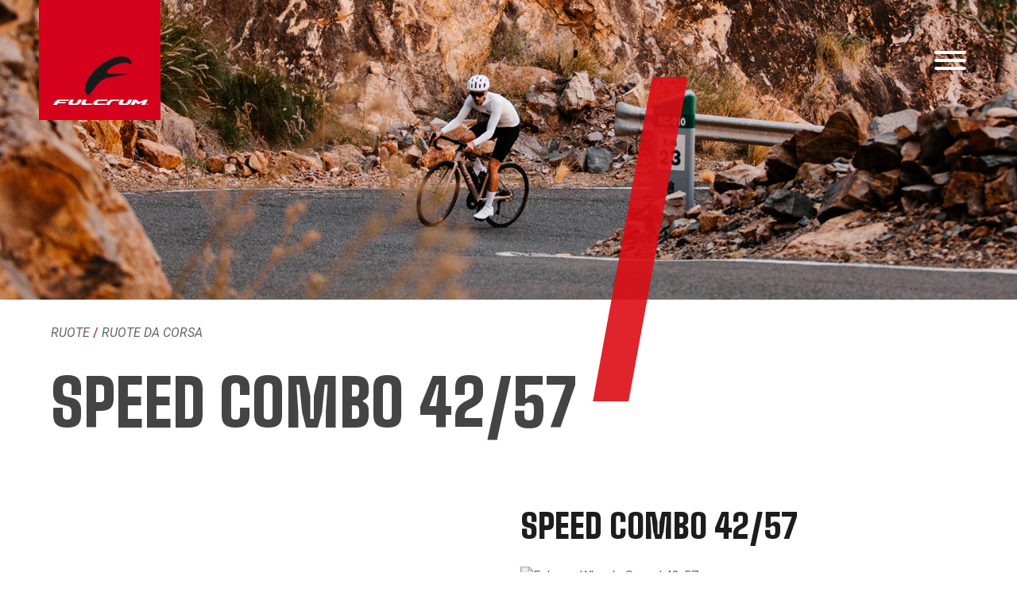

--- FILE ---
content_type: text/html; charset=UTF-8
request_url: https://www.fulcrumwheels.com/it/ruote/ruote-da-corsa/Speed-Combo-42-57
body_size: 8173
content:
<!DOCTYPE html>
<html lang="it">
<head>
    <!-- Google Tag Manager -->
<script>(function(w,d,s,l,i){w[l]=w[l]||[];w[l].push({'gtm.start':
new Date().getTime(),event:'gtm.js'});var f=d.getElementsByTagName(s)[0],
j=d.createElement(s),dl=l!='dataLayer'?'&l='+l:'';j.async=true;j.src=
'https://www.googletagmanager.com/gtm.js?id='+i+dl;f.parentNode.insertBefore(j,f);
})(window,document,'script','dataLayer','GTM-NB2SHVT');</script>
<!-- End Google Tag Manager -->

<meta http-equiv="Cache-Control" content="no-cache, no-store, must-revalidate" />
<meta http-equiv="Pragma" content="no-cache" />
<meta http-equiv="Expires" content="0" />

<!--<meta charset="UTF-8">-->
<meta http-equiv="Content-Type" content="text/html; charset=utf-8">

<meta name="viewport" content="width=device-width, initial-scale=1"/>


<meta name="format-detection" content="telephone=no">
<meta http-equiv="X-UA-Compatible" content="IE=edge,chrome=1">
<base href="https://www.fulcrumwheels.com/">

<!--
<meta http-equiv="cache-control" content="max-age=0" />
<meta http-equiv="cache-control" content="no-cache" />
<meta http-equiv="expires" content="0" />
<meta http-equiv="expires" content="Tue, 01 Jan 1980 1:00:00 GMT" />
<meta http-equiv="pragma" content="no-cache" />
 -->

<title>Speed Combo 42/57 - Ruote da Corsa</title>
<meta name="description" content="Le nuove Fulcrum Speed Combo 42/57 sono il primo passo di Fulcrum in una nuova era e dimensione di brand,&amp;nbsp;Form, Function, Fulcrum, in cui forma&amp;hellip;" />

<link href="https://fonts.googleapis.com/css2?family=Roboto:ital,wght@0,100;0,300;0,400;0,500;0,700;0,900;1,100;1,300;1,400;1,500;1,700;1,900&display=swap" rel="stylesheet" />
<link href="https://fonts.googleapis.com/css2?family=Big+Shoulders+Text:wght@900&display=swap" rel="stylesheet" />

<link href="https://fonts.google.com/specimen/Roboto+Mono" rel="stylesheet" />

<link rel="icon" href="https://www.fulcrumwheels.com/a/img/favicon.png" type="image/png"/>
<link rel="stylesheet" href="https://www.fulcrumwheels.com/a/css/all.css"/>
<link rel="stylesheet" href="https://www.fulcrumwheels.com/a/css/style.css?t="/>
<link rel="stylesheet" href="https://www.fulcrumwheels.com/a/css/hamburger.css"/>
<link rel="stylesheet" href="https://www.fulcrumwheels.com/a/css/font-awesome.min.css"/>


<!-- cookiebot -->
<script id="Cookiebot" src="https://consent.cookiebot.com/uc.js" data-culture="it" data-cbid="3b6cdb65-be25-4056-a7a2-0eec05694c03" type="text/javascript" async></script>


<script src="https://www.fulcrumwheels.com/a/js/all.js"></script>

<script>
    $(function () {

	    // 	####################################
	    // autoscrolls to hastag resposnse in pagine risposte form
	    // ####################################
	    var hashUrl = window.location.hash.substr(1);
	    if ((hashUrl == 'response') && ($("#response").length>0)) {//scroll on response forms
	        var p = $("#response");
	        var offset = p.offset();
	        var scroll = offset.top - 120;
	        $('html,body').animate({scrollTop: scroll}, 1000);
	    }//end if     
		
    	
        // esempi classi filtri:
        // c_12 categoria	-   g_12 gamma	-  a_2016 anno	-  t_road tipo - t_offroad tipo
        var $container = $('#filter_downloads_container'),
            filters = {};

        /*$container.isotope({
            itemSelector: '.downloads_singolo'
        });*/

        // filter buttons
        $('.downloads_filtri select').on('change', function () {
            var $this = $(this);
            // store filter value in object
            var group = $this.attr('data-filter-group');
            filters[group] = $this.val();

            //alert($this.val());
            //alert(group);
            //return;

            // convert object into array
            var isoFilters = [];
            for (var prop in filters) {
                isoFilters.push(filters[prop])
            }
            var selector = isoFilters.join('');
            $container.isotope({filter: selector});

            return false;
        });

        /* VERSIONE HIDE ALL AND REVIWE ABILITED */
        /*
         $('.downloads_filtri select').on( 'change', function() {
         var filterValue=recuperaFiltriDownloads();
         $(".categoria").hide("fast","swing");
         $(filterValue).show("slow","swing");
         });
         function recuperaFiltriDownloads(){
         var stringa_filtro='';
         var filtro_categoria=$( "#categoria_filter" ).val();
         var filtro_gamma=$( "#gamma_filter" ).val();
         var filtro_anno=$( "#anno_filter" ).val();
         var filtro_tipo=$( "#tipo_filter" ).val();

         if(filtro_categoria=='*'){
         stringa_filtro='.categoria';
         }else{
         stringa_filtro='.c_'+filtro_categoria+'';
         }

         if(filtro_gamma=='*'){
         stringa_filtro=stringa_filtro+'.gamma';
         }else{
         stringa_filtro=stringa_filtro+'.g_'+filtro_gamma+'';
         }

         if(filtro_anno=='*'){
         stringa_filtro=stringa_filtro+'.anno';
         }else{
         stringa_filtro=stringa_filtro+'.a_'+filtro_anno+'';
         }

         if(filtro_tipo=='*'){
         stringa_filtro=stringa_filtro+'.tipo';
         }else{
         stringa_filtro=stringa_filtro+'.t_'+filtro_tipo+'';
         }

         return stringa_filtro;
         }
         */

    });

</script>
    <script>
    !function(f,b,e,v,n,t,s){if(f.fbq)return;n=f.fbq=function(){n.callMethod?
        n.callMethod.apply(n,arguments):n.queue.push(arguments)};if(!f._fbq)f._fbq=n;
        n.push=n;n.loaded=!0;n.version='2.0';n.queue=[];t=b.createElement(e);t.async=!0;
        t.src=v;s=b.getElementsByTagName(e)[0];s.parentNode.insertBefore(t,s)}(window,
        document,'script','//connect.facebook.net/en_US/fbevents.js');
    fbq('init', '1637695126493325');
    fbq('track', "PageView");
</script>
<noscript><img height="1" width="1" style="display:none"src="https://www.facebook.com/tr?id=1637695126493325&ev=PageView&noscript=1"/></noscript>
        <link rel="stylesheet" href="a/css/catalog.css"/>
    <link rel="canonical" href="https://www.fulcrumwheels.com/it/ruote/ruote-da-corsa/Speed-Combo-42-57">
</head>
<body>
<!-- Google Tag Manager (noscript) -->
<noscript><iframe src="https://www.googletagmanager.com/ns.html?id=GTM-NB2SHVT"
height="0" width="0" style="display:none;visibility:hidden"></iframe></noscript>
<!-- End Google Tag Manager (noscript) -->
<div class="menu_panel" style="display:none;">


    <div id="language_menu" style="">
    
    	    	<div class="search">
        	<a href="https://www.fulcrumwheels.com/it/cerca" class="search_link" ><i class="icon icon-search"></i></a>
    	</div>
    	
    	<div class="select-lang">
                        <span class="select-lang-active tri tri-down-after">Ita</span>
                        <ul class="select-lang-list transition">
                                                                <li><a href="https://www.fulcrumwheels.com/en">English</a></li>
                                                                        <li><a href="https://www.fulcrumwheels.com/de">Deutsch</a></li>
                                                                        <li><a href="https://www.fulcrumwheels.com/es">Espa&ntilde;ol</a></li>
                                                                        <li><a href="https://www.fulcrumwheels.com/fr">Fran&ccedil;ais</a></li>
                                                            </ul>
        </div>
        <div class="select-currency">
                        <span class="select-currency-active tri tri-down-after">EUR</span>
                        <ul class="select-currency-list transition">
                                                                <li><a href="https://www.fulcrumwheels.com/it/ruote/ruote-da-corsa/Speed-Combo-42-57?currency=bgp">BGP</a></li>
                                                                        <li><a href="https://www.fulcrumwheels.com/it/ruote/ruote-da-corsa/Speed-Combo-42-57?currency=usd">USD</a></li>
                                                                        <li><a href="https://www.fulcrumwheels.com/it/ruote/ruote-da-corsa/Speed-Combo-42-57?currency=aud">AUD</a></li>
                                                                        <li><a href="https://www.fulcrumwheels.com/it/ruote/ruote-da-corsa/Speed-Combo-42-57?currency=jpy">JPY</a></li>
                                                            </ul>
        </div>
	</div>
    
    
    
    
    <div id="sub_menus">
        			<div class="sub_menu">
	            <h3><a href="https://www.fulcrumwheels.com/it/ruote">Ruote</a></h3>
	            
	            	            <ul>
                    <li><a href="https://www.fulcrumwheels.com/it/ruote/ruote-da-corsa">Ruote da Corsa</a></li><li><a href="https://www.fulcrumwheels.com/it/ruote/ruote-mtb">Ruote MTB</a></li><li><a href="https://www.fulcrumwheels.com/it/ruote/soluzioni-gravel">Ruote Gravel</a></li><li><a href="https://www.fulcrumwheels.com/it/ruote/ruote-triathlon">Ruote Triathlon</a></li><li><a href="https://www.fulcrumwheels.com/it/ruote/ruote-e-mtb">Ruote E-MTB</a></li><li><a href="https://www.fulcrumwheels.com/it/ruote/ruote-eroad-egravel">Ruote E-Road/E-Gravel</a></li>                    
	            </ul>
	            	        </div>            
            
            			<div class="sub_menu">
	            <h3><a href="it/tecnologie-ruote-da-corsa">Tecnologie</a></h3>
	            
	            	            <ul>
                    <li><a href="https://www.fulcrumwheels.com/it/tecnologie/tecnologie-ruote-da-corsa">Tecnologie Corsa</a></li><li><a href="https://www.fulcrumwheels.com/it/tecnologie/tecnologie-ruote-mtb">Tecnologie MTB</a></li><li><a href="https://www.fulcrumwheels.com/it/tecnologie/tecnologie-ruote-ciclocross">Tecnologie Gravel</a></li><li><a href="https://www.fulcrumwheels.com/it/tecnologie/tecnologie-ruote-triathlon">Tecnologie Triathlon</a></li><li><a href="https://www.fulcrumwheels.com/it/tecnologie/tecnologie-ruote-e-mtb">Tecnologie E-MTB</a></li><li><a href="https://www.fulcrumwheels.com/it/tecnologie/tecnologie-eroad-egravel">Tecnologie E-Road/E-Gravel</a></li>                    
	            </ul>
	            	        </div>            
            
            			<div class="sub_menu">
	            <h3>FULCRUM</h3>
	            
	            	            <ul>
                    <li class="secondoliv nolink">Azienda</li><li style="padding-left:25px;"><a href="https://www.fulcrumwheels.com/it/fulcrum/azienda/chi-siamo">Chi siamo</a></li><li style="padding-left:25px;"><a href="https://www.fulcrumwheels.com/it/fulcrum/azienda/contatti">Contatti</a></li><li style="padding-left:25px;"><a href="https://www.fulcrumwheels.com/it/fulcrum/azienda/lavora-con-noi">Lavora con noi</a></li><li><a href="https://www.fulcrumwheels.com/it/fulcrum/news">News & Eventi</a></li><li><a href="https://www.fulcrumwheels.com/it/fulcrum/multimedia">Multimedia</a></li><li><a href="https://press.fulcrumwheels.com/login">Press Area</a></li><li><a href="https://trade.fulcrumwheels.com/login">Trade Area</a></li><li><a href="https://www.fulcrumwheels.com/it/fulcrum/newsletter">Newsletter</a></li><li><a href="https://www.fulcrumwheels.com/it/fulcrum/blog">Stories / Inside</a></li>                    
	            </ul>
	            	        </div>            
            
            			<div class="sub_menu">
	            <h3>SUPPORTO</h3>
	            
	            	            <ul>
                    <li><a href="https://www.fulcrumwheels.com/it/fulcrum-it/punti-vendita">Punti vendita</a></li><li class="secondoliv nolink">Servizio Clienti</li><li style="padding-left:25px;"><a href="https://www.fulcrumwheels.com/it/fulcrum-it/servizio-clienti/faq">Faq</a></li><li><a href="https://www.fulcrumwheels.com/it/fulcrum-it/documentazione-tecnica/download-manuali-utente">Area Download</a></li><li style="padding-left:25px;"><a href="https://www.fulcrumwheels.com/it/fulcrum-it/documentazione-tecnica/download-manuali-utente">Cataloghi, documentazione tecnica, video</a></li><li><a href="https://www.fulcrumwheels.com/it/fulcrum-it/ruote-oem">Ruote OEM</a></li>                    
	            </ul>
	            	        </div>            
            
                          
        
        
                            
        
        
    </div>
    <!-- <div id="social_icons">FOLLOW US ON:</div> -->
</div>

<div class="header-logo">
    <a href="it"><img src="a//img/header/fulcrum-logo.png" /></a>
    <img class="print-logo" style="display:none;" src="a//img/header/fulcrum-logo.jpg" />
</div>

<div class="header-menu">
    <button class="hamburger hamburger--vortex" type="button">
        <span class="hamburger-box">
            <span class="hamburger-inner"></span>
        </span>
    </button>
</div>

<script>
$(".hamburger").click(function(){
    $(this).toggleClass("is-active");
    $(".menu_panel").fadeToggle();
});
</script><div class="container-wrap main-wrap">
    <main class="container main">
        <div class="row nomargin header_container" >
    <div class="col-xs-12">
        <div class="page-header" style="background-image:url('https://www.fulcrumwheels.com/FILES/pagina/header_rb_1920x455.jpg');"> 

            
        </div>
       
	</div>
	<div style="clear:both"></div>
	<div id="page-abstract">
			</div>
	<div id="header_content">
		<a href="it/ruote">Ruote</a> / <a href="it/ruote/ruote-da-corsa">Ruote da Corsa</a>		<!--             
			<a href="#">RUOTE</a>
			/ <a href="#">RUOTE DA CORSA</a>
			/ <a href="#">Speed Combo 42/57</a>
			-->
	<h1 class="page-header-title">Speed Combo 42/57</h1>
		
</div>

</div>

    
    <!--<div class="row">
        <div class="col-xs-12">
            <div class="breadcrumb with-share-and-print">
                Ti trovi in:                <a href="it/ruote">ruote</a>
                                    / <a href="it/ruote/ruote-da-corsa">Ruote da Corsa</a>
                                / <strong class="active">Speed Combo 42/57</strong>
            </div>
            <div class="catalog-share-wrap">
                <ul class="share-links">
    <li class="share facebook" ><a href="https://www.facebook.com/sharer.php?u=http%3A%2F%2Fwww.fulcrumwheels.com%2Fit%2Fruote%2Fruote-da-corsa%2FSpeed-Combo-42-57" target="_blank"><i class="icon icon-facebook"></i></a></li>
    <li class="share twitter"><a href="https://twitter.com/share?url=http%3A%2F%2Fwww.fulcrumwheels.com%2Fit%2Fruote%2Fruote-da-corsa%2FSpeed-Combo-42-57" target="_blank"><i class="icon icon-twitter"></i></a></li>
    <li class="share google"><a href="https://plus.google.com/share?hl=it-IT&amp;url=http%3A%2F%2Fwww.fulcrumwheels.com%2Fit%2Fruote%2Fruote-da-corsa%2FSpeed-Combo-42-57" target="_blank"><i class="icon icon-google-plus"></i></a></li>
    <li class="share pinterest"><a href="https://pinterest.com/pin/create/link/?url=http%3A%2F%2Fwww.fulcrumwheels.com%2Fit%2Fruote%2Fruote-da-corsa%2FSpeed-Combo-42-57" target="_blank"><i class="icon icon-pinterest"></i></a></li>
    
    <li class="share linkedin"><a href="https://www.linkedin.com/shareArticle?mini=true&url=http%3A%2F%2Fwww.fulcrumwheels.com%2Fit%2Fruote%2Fruote-da-corsa%2FSpeed-Combo-42-57&title=FULCRUM&summary=&source=http%3A%2F%2Fwww.fulcrumwheels.com%2Fit%2Fruote%2Fruote-da-corsa%2FSpeed-Combo-42-57" target="_blank"><i class="icon icon-linkedin"></i></a></li>
    <li class="share reddit"><a href="https://reddit.com/submit?url=http%3A%2F%2Fwww.fulcrumwheels.com%2Fit%2Fruote%2Fruote-da-corsa%2FSpeed-Combo-42-57&title=FULCRUM" target="_blank"><i class="icon fa fa-reddit"></i></a></li>
    <li class="share whatsapp"><a href="https://api.whatsapp.com/send?text=*FULCRUM*\n\nhttp%3A%2F%2Fwww.fulcrumwheels.com%2Fit%2Fruote%2Fruote-da-corsa%2FSpeed-Combo-42-57" target="_blank"><i class="icon fa fa-whatsapp"></i></a></li>
    
    
    <li class="share-btn"><i class="icon icon-share"></i></li>
</ul>


		                <a class="ico-print" href="#" onclick="window.print();return false;"></a>
            </div>
        </div>
    </div>-->

 
    <div class="catalog-detail">
        <div class="container">
            <div class="row">
            <!--<div class="col-xs-12 col-md-2 gallery-col"></div>-->
                <!-- INIT IMG -->
                <div class="col-xs-12 col-md-6 gallery-col">
                    <div class="gallery-wrap with-zoom">
                        <div class="ico-zoom-in"></div>
                        <ul class="gallery-list">
                                                            <li style="background-image:url('https://www.fulcrumwheels.com/FILES/photogallery_637.jpg')" data-orig="https://www.fulcrumwheels.com/FILES/photogallery_637.jpg"></li>
                                                                <li style="background-image:url('https://www.fulcrumwheels.com/FILES/photogallery_638.jpg')" data-orig="https://www.fulcrumwheels.com/FILES/photogallery_638.jpg"></li>
                                                                <li style="background-image:url('https://www.fulcrumwheels.com/FILES/photogallery_639.jpg')" data-orig="https://www.fulcrumwheels.com/FILES/photogallery_639.jpg"></li>
                                                                <li style="background-image:url('https://www.fulcrumwheels.com/FILES/photogallery_640.jpg')" data-orig="https://www.fulcrumwheels.com/FILES/photogallery_640.jpg"></li>
                                                                <li style="background-image:url('https://www.fulcrumwheels.com/FILES/photogallery_641.jpg')" data-orig="https://www.fulcrumwheels.com/FILES/photogallery_641.jpg"></li>
                                                                <li style="background-image:url('https://www.fulcrumwheels.com/FILES/photogallery_642.jpg')" data-orig="https://www.fulcrumwheels.com/FILES/photogallery_642.jpg"></li>
                                                        </ul>
                        <div class="arrow prev">prev</div>
                        <div class="arrow next">next</div>
                        <div class="btn-expand-close">&times;</div>
                    </div>
                    
                        <!-- le tech erano qui -->
                    
                </div>
                <!-- END IMG -->


                <div class="col-xs-12 col-md-4 product-card right_page_col">
                    <h2 class="product-title">Speed Combo 42/57</h2>

                    
                    <div class="product-desc">
                                                <a href="http://newspeed.fulcrumwheels.com" target="_blank" rel="noopener"><img class="banner-first alignnone" src="https://redzonecarbon.fulcrumwheels.com/wp-content/uploads/2023/06/link_Landing_newspeed.jpg" alt="Fulcrum Wheels Speed 42-57" width="402" height="54"></a><br>Le nuove Fulcrum Speed Combo 42/57 sono il primo passo di Fulcrum in una nuova era e dimensione di brand,&nbsp;<i><b>Form, Function, Fulcrum</b></i>, in cui forma e funzione sono i concetti fondamentali.<br>Un'evoluzione senza compromessi: i nuovi cerchi -&nbsp;<b>più alti, più larghi, più leggeri e aerodinamici</b>&nbsp;- i nuovi mozzi e i nuovi raggi, vanno a comporre&nbsp;<b>un sistema ruota perfetto</b>.<br>I nuovi cerchi più larghi, accoppiati a coperture da 28 mm, sono in grado di offrire una combinazione performante senza compromessi, in cui penetrazione aerodinamica, resistenza al rotolamento e comfort trovano la loro migliore espressione.&nbsp;<br>Il cerchio è realizzato impiegando resine e fibre realizzate su specifica Fulcrum dove, a differenza delle precedenti versioni, per <b>Speed Combo 42/57</b> viene impiegato un nuovo mix composito di&nbsp;<b>fibre ad alto modulo unidirezionali FF100</b>. Grazie a numerose sperimentazioni si è raggiunto il mix perfetto di fibre, che unito al corretto posizionamento delle stesse e ad un precisissimo controllo della resina, consente di ottenere un prodotto che lavora nel campo elastico corretto, garantendo&nbsp;<b>caratteristiche prestazionali al top della categoria</b>&nbsp;e una&nbsp;<b>sensazione di guida superiore</b>.                    </div>
                                            <div class="product-price">
                            <div class="label">Prezzo:</div>
                                                            <div class="value">EUR 2.265,00 € (HG), 2.264,00 € (XDR)</div>
                                                            <div class="cb"></div>
                        </div>
                    
                            
                            <div class="container_btn_wtb"><a href="https://www.fulcrumwheels.com/it/fulcrum-it/punti-vendita" class="button wtb">WHERE TO BUY</a></div>
                                            <div class="product-technologies">
                            <h2 class="section-title">Tecnologie</h2>

                            <ul class="list">
                                                                    <li>
                                        
                                        <a href="it/tecnologie/tecnologie-ruote-da-corsa/2-way-fit">2-Way Fit™</a>
                                        
                                    </li>
                                                                    <li>
                                        
                                        <a href="it/tecnologie/tecnologie-ruote-da-corsa/usb">USB™ - Ceramic Ultra Smooth Bearings™</a>
                                        
                                    </li>
                                                                    <li>
                                        
                                        <a href="it/tecnologie/tecnologie-ruote-da-corsa/two-to-one">2:1 Two-to-One™</a>
                                        
                                    </li>
                                                                    <li>
                                        
                                        <a href="it/tecnologie/tecnologie-ruote-da-corsa/drsc">DRSC™ - Directionated Rim-Spoke Coupling</a>
                                        
                                    </li>
                                                                    <li>
                                        
                                        <a href="it/tecnologie/tecnologie-ruote-da-corsa/momag">MoMag™</a>
                                        
                                    </li>
                                                                    <li>
                                        
                                        <a href="it/tecnologie/tecnologie-ruote-da-corsa/fulcrum-identification-card">F.I.C. Fulcrum Identification Card -  100% HANDMADE QUALITY</a>
                                        
                                    </li>
                                                                    <li>
                                        
                                        <a href="it/tecnologie/tecnologie-ruote-da-corsa/AFS-axle-system">AFS axle system™</a>
                                        
                                    </li>
                                                                    <li>
                                        
                                        <a href="it/tecnologie/tecnologie-ruote-da-corsa/rim-full-carbon-technology">Rim Full Carbon technology</a>
                                        
                                    </li>
                                                                    <li>
                                        
                                        <a href="it/tecnologie/tecnologie-ruote-da-corsa/undrilled-rim-bed">Undrilled Rim Bed</a>
                                        
                                    </li>
                                                                    <li>
                                        
                                        <a href="it/tecnologie/tecnologie-ruote-da-corsa/cup-cone">Cup & Cone</a>
                                        
                                    </li>
                                                                    <li>
                                        
                                        <a href="it/tecnologie/tecnologie-ruote-da-corsa/asymmetric-rim">Asymmetric-rim</a>
                                        
                                    </li>
                                                            </ul>
                        </div>
                    
                    

                                    </div>
            </div>
        </div>
                    <div class="tech_tables_container">
                <div class="row tech-tables-head" >
                    <div class="col-xs-12">
                        <h2 class="section-title">Caratteristiche</h2>
                    </div>
                </div>
                <div class="row tech-tables-wrap">
                                            <div class="col-xs-12 col-md-4">
                            <table><tbody><tr><td>tipologia copertone</td><td>2-Way Fit™ (tube &amp; tubeless)</td></tr><tr><td>diametro del cerchio</td><td>28"</td></tr><tr><td>disciplina</td><td>Road</td></tr><tr><td>categoria ASTM</td><td>2</td></tr><tr><td>peso</td><td>1460 g</td></tr><tr><td>materiale cerchio</td><td>Full Carbon (FF100)</td></tr><tr><td> dettagli materiale cerchio</td><td>Direct Inmold Matt Finish (DIMF)</td></tr><tr><td>altezza profilo</td><td>Medio/Alto</td></tr><tr><td>altezza cerchio</td><td>Front: 42 mm - Rear: 57 mm</td></tr></tbody></table>                        </div>
                                            <div class="col-xs-12 col-md-4">
                            <table><tbody><tr><td>larghezza cerchio</td><td>29,3 mm</td></tr><tr><td>larghezza interna canale</td><td>23 mm</td></tr><tr><td>larghezza copertoni</td><td> da 25 mm a 65 mm</td></tr><tr><td>sistema frenante</td><td>Disc Brake</td></tr><tr><td>opzioni sistema frenante</td><td>AFS™</td></tr><tr><td>compatibilità perno anteriore</td><td>HH12-100</td></tr><tr><td>compatibilità perno posteriore</td><td>HH12-142</td></tr><tr><td>raggi ruota anteriore</td><td>24</td></tr><tr><td>raggi ruota posteriore</td><td>24</td></tr></tbody></table>                        </div>
                                            <div class="col-xs-12 col-md-4">
                            <table><tbody><tr><td>materiale raggi</td><td>Stainless steel - Double butted</td></tr><tr><td>profilo raggi</td><td>Aero, testa dritta</td></tr><tr><td>nippli</td><td>Aluminum,Self-locking</td></tr><tr><td>mozzo anteriore</td><td>Aluminum, Low flanges</td></tr><tr><td>mozzo posteriore</td><td>Aluminum, Low flanges</td></tr><tr><td>cuscinetti</td><td>USB™ ceramic, Adj. Cup &amp; Cone bearing system</td></tr><tr><td>altro</td><td>Real Axle Technology</td></tr><tr><td>Limite di peso (sistema)</td><td>120 kg</td></tr><tr><td>versioni ruota libera</td><td>XDR, HG, N3W</td></tr></tbody></table>                        </div>
                                    </div>
            </div>
            
<div class="row">
    
        </div>

            
        <script>
            
            let current=0;
            let max = $(".slider_item").length;

            function setup(){
                $(".slider_item").each(function(){
                    //calcolo larghezza dell'immagine e di conseguenza la larghezza della shape rossa che finisce sempre a filo
                    imgw = $(this).find("img").width();
                    perc = (1 - imgw / $(".slider_item").width())*100;
                    shape = $(this).find(".slide_content");
                    shape.css("clip-path","polygon(0 0, "+(perc+10)+"% 0, "+perc+"% 100%, 0 100%)");                
                });

                //Generic swipe handler for all directions
                /*
                $(".slider_mask").swipe( {
                    swipe:function(event, direction, distance, duration, fingerCount, fingerData) {
                        if(direction=="left"){
                            move_slide(1);
                        }else{
                            move_slide(-1);
                        }
                    },
                    //Default is 75px, set to 0 for demo so any distance triggers swipe
                    threshold:0
                });
                */
                
            }

            function reset_sizes(){
                maxw= $("#prod_slid").width();
                $("#prod_slid").css("height",maxw/2.18); //mantengo proporzioni corrette 1440x660
                $(".slider_item").css("width",$("#prod_slid").width());            
                let w= $("#prod_slid").width() * $(".slider_item").length;            
                $(".slider_wrapper").css("width",w);

                $(".slider_wrapper").css("left", -maxw*current); //resetto la posizione che sballa dopo il resize

            }

            $(window).load(function() {                  
                reset_sizes();
                setup();        
            });       
            $( window ).resize(function() {
                reset_sizes();
            });

           

            function move_slide(direction){

            	// se clicco destra abilito freccia sinistra
				if(direction==1 && (current+1)<max)
					$(".freccinaSlider.arrow_left img").removeClass("disabled"); 

				// se clicco sx e sono sul primo o secondo disabilito freccia sx
				if(current<=1 && direction==-1)
					$(".freccinaSlider.arrow_left img").addClass("disabled"); 

				// se clicco dx 
				if(current==(max-2) && direction==1)
					$(".freccinaSlider.arrow_right img").addClass("disabled");

				// se clicco sx 
				if(direction==-1 && current<(max))
					$(".freccinaSlider.arrow_right img").removeClass("disabled");
				
				
                if(current + direction < 0 )
                    return;
                
                if(current + direction >= max)
                    return;
                
                current = current+direction;

                offs = $("#prod_slid").width();
                $(".slider_wrapper").animate({left:-offs*current});

            }

            $(".arrow_left").click(function(){move_slide(-1)});
            $(".arrow_right").click(function(){move_slide(1)});




           

            
        </script>

           </div>

        </main>
</div>




	<!-- STPRE LOCATOR -->    
        <div class="footer_wrap">
        <div class="col-md-6 col-xs-12 footer_col" style="background-color: red;">
        
                <h2 class="black"><span class="white">FIND A</span><br />RESELLER</h2>
                        <a href="https://www.fulcrumwheels.com/it/fulcrum-it/punti-vendita">Scopri i nostri negozi </a>
            </div>
        </div>
        <div class="col-md-6 col-xs-12 footer_col"  style="background-color: black;">
        
                <h2><span class="red">NEWSLETTER</span><br /><span class="white">SIGNUP</span></h2>
                        <a href="https://www.fulcrumwheels.com/it/fulcrum/newsletter">Iscriviti alla newsletter</a>
            </div>
        </div>
    </div>

<style>
   
    
</style>


    <div style="clear:both;"></div>
    <footer class=" footer container" >
        <div class="row">
   
            			<div class="col-md-2">
                <ul>
                <li class="menu_azienda" style="text-transform:uppercase;">
	            <a href="https://www.fulcrumwheels.com/it/ruote">Ruote</a></li>
	            
	            	            <ul>
                    <li><a href="https://www.fulcrumwheels.com/it/ruote/ruote-da-corsa">Ruote da Corsa</a></li><li><a href="https://www.fulcrumwheels.com/it/ruote/ruote-mtb">Ruote MTB</a></li><li><a href="https://www.fulcrumwheels.com/it/ruote/soluzioni-gravel">Ruote Gravel</a></li><li><a href="https://www.fulcrumwheels.com/it/ruote/ruote-triathlon">Ruote Triathlon</a></li><li><a href="https://www.fulcrumwheels.com/it/ruote/ruote-e-mtb">Ruote E-MTB</a></li><li><a href="https://www.fulcrumwheels.com/it/ruote/ruote-eroad-egravel">Ruote E-Road/E-Gravel</a></li>                    
	            </ul>
	            	        </div>            
            
            			<div class="col-md-2">
                <ul>
                <li class="menu_azienda" style="text-transform:uppercase;">
	            <a href="it/tecnologie-ruote-da-corsa">Tecnologie</a></li>
	            
	            	            <ul>
                    <li><a href="https://www.fulcrumwheels.com/it/tecnologie/tecnologie-ruote-da-corsa">Tecnologie Corsa</a></li><li><a href="https://www.fulcrumwheels.com/it/tecnologie/tecnologie-ruote-mtb">Tecnologie MTB</a></li><li><a href="https://www.fulcrumwheels.com/it/tecnologie/tecnologie-ruote-ciclocross">Tecnologie Gravel</a></li><li><a href="https://www.fulcrumwheels.com/it/tecnologie/tecnologie-ruote-triathlon">Tecnologie Triathlon</a></li><li><a href="https://www.fulcrumwheels.com/it/tecnologie/tecnologie-ruote-e-mtb">Tecnologie E-MTB</a></li><li><a href="https://www.fulcrumwheels.com/it/tecnologie/tecnologie-eroad-egravel">Tecnologie E-Road/E-Gravel</a></li>                    
	            </ul>
	            	        </div>            
            
            			<div class="col-md-2">
                <ul>
                <li class="menu_azienda" style="text-transform:uppercase;">
	            FULCRUM</li>
	            
	            	            <ul>
                    <li style="color:white;">Azienda</li><li style="padding-left:25px;"><a href="https://www.fulcrumwheels.com/it/fulcrum/azienda/chi-siamo">Chi siamo</a></li><li style="padding-left:25px;"><a href="https://www.fulcrumwheels.com/it/fulcrum/azienda/contatti">Contatti</a></li><li style="padding-left:25px;"><a href="https://www.fulcrumwheels.com/it/fulcrum/azienda/lavora-con-noi">Lavora con noi</a></li><li><a href="https://www.fulcrumwheels.com/it/fulcrum/news">News & Eventi</a></li><li><a href="https://www.fulcrumwheels.com/it/fulcrum/multimedia">Multimedia</a></li><li><a href="https://press.fulcrumwheels.com/login">Press Area</a></li><li><a href="https://trade.fulcrumwheels.com/login">Trade Area</a></li><li><a href="https://www.fulcrumwheels.com/it/fulcrum/newsletter">Newsletter</a></li><li><a href="https://www.fulcrumwheels.com/it/fulcrum/blog">Stories / Inside</a></li>                    
	            </ul>
	            	        </div>            
            
            			<div class="col-md-2">
                <ul>
                <li class="menu_azienda" style="text-transform:uppercase;">
	            SUPPORTO</li>
	            
	            	            <ul>
                    <li><a href="https://www.fulcrumwheels.com/it/fulcrum-it/punti-vendita">Punti vendita</a></li><li style="color:white;">Servizio Clienti</li><li style="padding-left:25px;"><a href="https://www.fulcrumwheels.com/it/fulcrum-it/servizio-clienti/faq">Faq</a></li><li><a href="https://www.fulcrumwheels.com/it/fulcrum-it/documentazione-tecnica/download-manuali-utente">Area Download</a></li><li style="padding-left:25px;"><a href="https://www.fulcrumwheels.com/it/fulcrum-it/documentazione-tecnica/download-manuali-utente">Cataloghi, documentazione tecnica, video</a></li><li><a href="https://www.fulcrumwheels.com/it/fulcrum-it/ruote-oem">Ruote OEM</a></li>                    
	            </ul>
	            	        </div>            
            
                          
        
        
        




            <div class="col-md-4">
            <span class="menu_azienda">FOLLOW US ON</span>
                <ul class="footer-social transition">
                    <li><a href="https://www.facebook.com/fulcrumwheels" target="_blank" class="svgicon facebook" title="facebook"></a></li>
                    <li><a href="https://it.linkedin.com/company/fulcrum-wheels-s.r.l." target="_blank" class="svgicon linkedin" title="linkedin"></a></li>
                    <li><a href="https://www.youtube.com/user/FulcrumWheels" target="_blank" class="svgicon youtube" title="youtube"></a></li>
                    <li><a href="https://www.instagram.com/fulcrum_wheels" target="_blank" class="svgicon instagram" title="instagram"></a></li>
                    <li><a href="https://www.strava.com/clubs/442947" target="_blank" class="svgicon strava" title="strava"></a></li>
                    
                </ul>
            </div>


        </div>
  


    </footer>

    <div class="footer-bottom">
        &copy; <strong>Fulcrum Wheels s.r.l.</strong> &nbsp;&nbspPartita IVA 03167450240 | Tutti i diritti riservati                         &nbsp;|&nbsp;<a href="https://www.fulcrumwheels.com/it/privacy">Privacy</a>
                                
        </div>

 <script src="https://www.fulcrumwheels.com/a/js/jquery.touchSwipe.min.js"></script>
    <script src="a/js/wheelsGallery.js"></script>
    <script src="a/js/catalogDetail.js"></script>
    <link rel="stylesheet" href="a//vendor/fancybox/jquery.fancybox.css">
    <script src="a//vendor/fancybox/jquery.fancybox.pack.js"></script>
    <script>
        $(function () {
            $('.fancybox').fancybox({
                padding: 0,
                margin: 0,
                tpl: {
                    closeBtn: '<a title="Close" class="hero-fancybox-close" href="javascript:;"></a>'
                },
                width: '80%',
                height: '80%',
                autoSize: false,
            });
        });
    </script>
</body>
</html>


--- FILE ---
content_type: application/javascript
request_url: https://www.fulcrumwheels.com/a/js/wheelsGallery.js
body_size: 1172
content:
var wheelsGallery = {
    init: function () {
        var t = this;

        t.setBindings();
        t.setEvents();
        t.initGallery();
    },
    setBindings: function () {
        var t = this;

        t.productCard = $('.product-card');
        t.galleryCol = $('.gallery-col');
        t.btnExpandClose = $('.btn-expand-close');
        t.galleryWrap = $('.gallery-wrap');
        t.galleryList = t.galleryWrap.find('.gallery-list');
        t.imagesLi = t.galleryList.children('li');
        t.arrows = t.galleryWrap.find('.arrow');
        t.icozoom = t.galleryWrap.find('.ico-zoom-in');
        t.maxWinHeight = 700;

        t.imagesNum = t.imagesLi.length;
        t.currentSlide = 0;
        t.animating = false;
    },
    setEvents: function () {
        var t = this;

        t.arrows.on('click', function (e) {
            e.preventDefault();

            var nextSlide = t.currentSlide + 1;
            if ($(this).hasClass('prev')) {
                nextSlide = t.currentSlide - 1;
            }

            t.swapSlide(nextSlide);
            t.stopAutoSlide();
            t.updatePrevNext();
        });

        $(window).on('load resize', function () {
            t.resizeGallery();
        });

        if(t.galleryWrap.hasClass('with-zoom')){

            t.imagesLi.on('click', function (e) {
                e.preventDefault();

                $imageItem = $(this);

                if (t.galleryCol.hasClass('expand')) {
                    t.closeExpanded();
                } else {
                    //set bigger image upon expand

                    t.galleryCol.addClass('expand').velocity({
                        'width': '100%'
                    }, {
                        complete: function () {
                            t.setBigImage($imageItem);
                        }
                    });
                }
            });

            t.icozoom.on('click', function(e){
                e.preventDefault();

                t.imagesLi.eq(t.currentSlide).trigger('click');
            });

            t.btnExpandClose.on('click', function () {
                t.closeExpanded();
            });
        }

    },
    setBigImage: function (item) {
        var imgBig = item.data('orig');

        if (item.css('background-image') != imgBig) {
            item.css('background-image', 'url(' + imgBig + ')');
        }
    },
    closeExpanded: function () {
        var t = this;

        vw = $( window ).width();
        if(vw<990){ dest = "100%" }else{ dest="50%" }

        t.galleryCol.velocity({
            'width': dest
        }, {
            complete: function () {
                t.galleryCol.removeClass('expand');
            }
        });
        
    },
    initGallery: function () {
        var t = this;

        if (t.imagesNum < 2) {
            return;
        }

        t.updatePrevNext();
    },
    updatePrevNext: function () {
        var t = this;

        t.arrows.show();

    },
    startAutoSlide: function () {
        var t = this;

        t.autoSlideInterval = setInterval(function () {
            t.swapSlide(t.currentSlide + 1);
        }, 3000);
    },
    stopAutoSlide: function () {
        var t = this;
        clearInterval(t.autoSlideInterval);
    },
    swapSlide: function (nextSlide) {
        var t = this;

        if (t.animating == true) {
            return;
        }
        t.animating = true;

        t.currentImage = t.imagesLi.eq(t.currentSlide);

        //slide num boundaries
        if (nextSlide < 0) {
            nextSlide = t.imagesNum - 1;
        }

        if (nextSlide == t.imagesNum) {
            nextSlide = 0;
        }

        t.nextImage = t.imagesLi.eq(nextSlide);

        t.currentImage.css({
            'z-index': 2
        }).velocity('fadeOut', {
            complete: function () {
                $(this).css({
                    'z-index': 1
                });

                t.currentSlide = nextSlide;
                t.animating = false;
            }
        });

        t.nextImage.css({
            opacity: 1,
            display: 'block',
            'z-index': 1
        });

    },
    resizeGallery: function () {
        var t = this;

        // slider height
        var winHeight = $(window).height(),
        winHeight = (winHeight > t.maxWinHeight) ? t.maxWinHeight : winHeight;
        t.galleryWrap.height(winHeight);
        t.imagesLi.height(winHeight);
    }
};

$(function () {
    wheelsGallery.init();
});


--- FILE ---
content_type: application/javascript
request_url: https://www.fulcrumwheels.com/a/js/catalogDetail.js
body_size: 290
content:
var catalogDetail={init:function(){var t=this;t.setBindings(),t.setEvents()},setBindings:function(){var t=this;t.detailSelectCurrency=$(".detail-select-currency")},setEvents:function(){var t=this;t.detailSelectCurrency.on("click",function(e){$(this).find(".detail-select-currency-list").toggleClass("active")})},resizeProductBlocks:function(){var t=this;$.each(t.productBlocks,function(){var cols=$(this).find("> div"),colHeight=0;cols.css({height:"auto"}),$.each(cols,function(){colHeight=Math.max(colHeight,$(this).height())}),cols.css({height:colHeight})})}};$(function(){catalogDetail.init()});